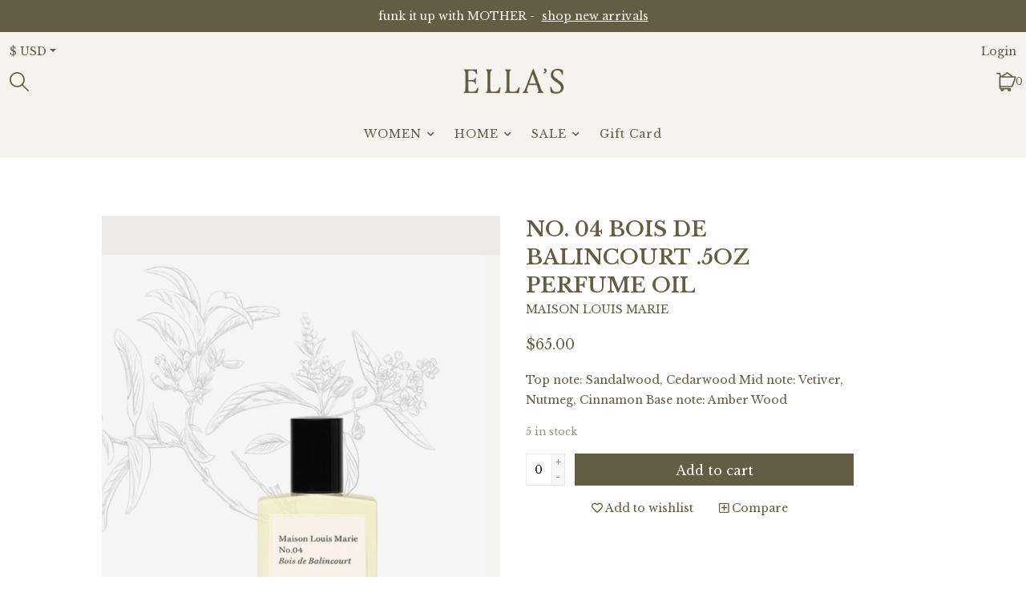

--- FILE ---
content_type: text/html;charset=utf-8
request_url: https://www.swingbyellas.com/no-04-bois-de-balincourt-5oz-perfume-oil.html
body_size: 14770
content:
<!DOCTYPE html>
<!--- Denver Theme No-AM v.1.1.3 --->
<html>
  <head>
    <meta charset="utf-8"/>
<!-- [START] 'blocks/head.rain' -->
<!--

  (c) 2008-2026 Lightspeed Netherlands B.V.
  http://www.lightspeedhq.com
  Generated: 22-01-2026 @ 07:34:19

-->
<link rel="canonical" href="https://www.swingbyellas.com/no-04-bois-de-balincourt-5oz-perfume-oil.html"/>
<link rel="alternate" href="https://www.swingbyellas.com/index.rss" type="application/rss+xml" title="New products"/>
<meta name="robots" content="noodp,noydir"/>
<meta property="og:url" content="https://www.swingbyellas.com/no-04-bois-de-balincourt-5oz-perfume-oil.html?source=facebook"/>
<meta property="og:site_name" content="Ella&#039;s | Clothing &amp; Interiors"/>
<meta property="og:title" content="NO. 04 BOIS DE BALINCOURT .5OZ PERFUME OIL | MAISON LOUIS MARIE"/>
<meta property="og:description" content="Top note: Sandalwood, Cedarwood Mid note: Vetiver, Nutmeg, Cinnamon Base note: Amber Wood"/>
<meta property="og:image" content="https://cdn.shoplightspeed.com/shops/635843/files/40099390/maison-louis-marie-no-04-bois-de-balincourt-5oz-pe.jpg"/>
<script src="https://www.powr.io/powr.js?external-type=lightspeed"></script>
<script>
var ae_lsecomapps_account_shop_id = "1103";
</script>
<script src="https://lsecom.advision-ecommerce.com/apps/js/api/affirm.min.js"></script>
<!--[if lt IE 9]>
<script src="https://cdn.shoplightspeed.com/assets/html5shiv.js?2025-02-20"></script>
<![endif]-->
<!-- [END] 'blocks/head.rain' -->
    <title>NO. 04 BOIS DE BALINCOURT .5OZ PERFUME OIL | MAISON LOUIS MARIE - Ella&#039;s | Clothing &amp; Interiors</title>
    <meta name="description" content="Top note: Sandalwood, Cedarwood Mid note: Vetiver, Nutmeg, Cinnamon Base note: Amber Wood" />
    <meta name="keywords" content="MAISON, LOUIS, MARIE, NO., 04, BOIS, DE, BALINCOURT, .5OZ, PERFUME, OIL, American Made, Women&#039;s Clothing, Men&#039;s Clothing, Interior Design, Traverse City, Home Decor, Furniture, Sustainable fashion, Ethically manufactured, Sustainability, Denim,Citize" />
    <meta http-equiv="X-UA-Compatible" content="IE=edge">
    <meta name="viewport" content="width=device-width, initial-scale=1.0">
    <meta name="apple-mobile-web-app-capable" content="yes">
    <meta name="apple-mobile-web-app-status-bar-style" content="black">
    
    <link rel="shortcut icon" href="https://cdn.shoplightspeed.com/shops/635843/themes/10914/v/1034698/assets/favicon.ico?20241216182602" type="image/x-icon" />        
    
    <!-- jQuery -->
          <link rel="preload" as="script" href="//ajax.googleapis.com/ajax/libs/jquery/3.0.0/jquery.min.js">
      <script src="//ajax.googleapis.com/ajax/libs/jquery/3.0.0/jquery.min.js"></script>
      <script>
       if( !window.jQuery ) document.write('<script src="https://cdn.shoplightspeed.com/shops/635843/themes/10914/assets/jquery-3.0.0.min.js?20260120171855"><\/script>');
      </script>
      <link rel="preload" as="script" href="//cdn.jsdelivr.net/npm/js-cookie@2/src/js.cookie.min.js">
      <script src="//cdn.jsdelivr.net/npm/js-cookie@2/src/js.cookie.min.js"></script>
      <script type="text/javascript" src="https://cdn.shoplightspeed.com/shops/635843/themes/10914/assets/slick.js?20260120171855"></script>
      <link rel="stylesheet" href="https://cdn.shoplightspeed.com/shops/635843/themes/10914/assets/slick.css?20260120171855"/>
      <link rel="stylesheet" href="https://cdn.shoplightspeed.com/shops/635843/themes/10914/assets/slick-theme.css?20260120171855"/>
        
    <!-- Bootstrap -->
    <link href="https://cdn.jsdelivr.net/npm/bootstrap@5.0.1/dist/css/bootstrap.min.css" rel="stylesheet" integrity="sha384-+0n0xVW2eSR5OomGNYDnhzAbDsOXxcvSN1TPprVMTNDbiYZCxYbOOl7+AMvyTG2x" crossorigin="anonymous">
		<script src="https://cdn.jsdelivr.net/npm/bootstrap@5.0.1/dist/js/bootstrap.bundle.min.js" integrity="sha384-gtEjrD/SeCtmISkJkNUaaKMoLD0//ElJ19smozuHV6z3Iehds+3Ulb9Bn9Plx0x4" crossorigin="anonymous"></script>
    
    <!-- Font imports -->
    <link href='//fonts.googleapis.com/css?family=Libre%20Baskerville:300,300i,400,400i,600,600i,700i,800,800i' rel='stylesheet' type='text/css'>
    <link href='//fonts.googleapis.com/css?family=Libre%20Baskerville:300,300i,400,400i,600,600i,700i,800,800i' rel='stylesheet' type='text/css'>    
    <link rel="stylesheet" href="https://use.fontawesome.com/releases/v5.15.4/css/all.css">
    <link rel="stylesheet" href="https://use.fontawesome.com/releases/v5.15.4/css/v4-shims.css">
    
    <!-- Stylesheets -->
    <link rel="stylesheet" href="https://cdn.shoplightspeed.com/shops/635843/themes/10914/assets/style.css?20260120171855" />    
    <link rel="stylesheet" href="https://cdn.shoplightspeed.com/shops/635843/themes/10914/assets/settings.css?20260120171855" />  
    <link rel="stylesheet" href="https://cdn.shoplightspeed.com/assets/gui-2-0.css?2025-02-20" />
    <link rel="stylesheet" href="https://cdn.shoplightspeed.com/assets/gui-responsive-2-0.css?2025-02-20" />   
    <link rel="stylesheet" href="https://cdn.shoplightspeed.com/shops/635843/themes/10914/assets/custom.css?20260120171855" />
    <link rel="stylesheet" media="print" href="https://cdn.shoplightspeed.com/shops/635843/themes/10914/assets/print-min.css?20260120171855" />
   
    <!-- Javascript -->
    <script type="text/javascript" src="https://cdn.shoplightspeed.com/shops/635843/themes/10914/assets/global.js?20260120171855"></script>
    <script type="text/javascript" src="https://cdn.shoplightspeed.com/shops/635843/themes/10914/assets/jcarousel.js?20260120171855"></script>
    <script type="text/javascript" src="https://cdn.shoplightspeed.com/assets/gui.js?2025-02-20"></script>
    <script type="text/javascript" src="https://cdn.shoplightspeed.com/assets/gui-responsive-2-0.js?2025-02-20"></script>
    <script type="text/javascript" src="https://cdn.shoplightspeed.com/shops/635843/themes/10914/assets/jquery-countdown-min.js?20260120171855"></script>
    <script type="text/javascript" src="https://cdn.shoplightspeed.com/shops/635843/themes/10914/assets/jquery-cookie.js?20260120171855"></script>
    <script type="text/javascript" src="https://cdn.shoplightspeed.com/shops/635843/themes/10914/assets/jquery-bpopup-min.js?20260120171855"></script>    
    <script type="text/javascript" src="https://cdn.shoplightspeed.com/shops/635843/themes/10914/assets/share42.js?20260120171855"></script>               
    
    <script type="text/javascript">
    function darken_screen(yesno){
      if( yesno == true ){
        document.querySelector('.screen-darken').classList.add('active');
      }
      else if(yesno == false){
        document.querySelector('.screen-darken').classList.remove('active');
      }
    }

    function close_offcanvas(){
      darken_screen(false);
      document.querySelector('.mobile-offcanvas.show').classList.remove('show');
      document.body.classList.remove('offcanvas-active');
    }

    function show_offcanvas(offcanvas_id){
      darken_screen(true);
      document.getElementById(offcanvas_id).classList.add('show');
      document.body.classList.add('offcanvas-active');
    }

    document.addEventListener("DOMContentLoaded", function(){
      document.querySelectorAll('[data-trigger]').forEach(function(everyelement){

        let offcanvas_id = everyelement.getAttribute('data-trigger');

        everyelement.addEventListener('click', function (e) {
          e.preventDefault();
              show_offcanvas(offcanvas_id);

        });
      });

      document.querySelectorAll('.btn-close').forEach(function(everybutton){

        everybutton.addEventListener('click', function (e) {
          e.preventDefault();
              close_offcanvas();
          });
      });

      document.querySelector('.screen-darken').addEventListener('click', function(event){
        close_offcanvas();
      });

      }); 
    // DOMContentLoaded  end
  </script>
  </head>
  <body style="background: url('https://cdn.shoplightspeed.com/shops/635843/themes/10914/assets/background-main.png?20260120171855') repeat top left;" 
        class="body-main
                template-product
               "
        >
    <script>
    	var shopUrl = 'https://www.swingbyellas.com/';
      var shop_id = '635843';
      var search_url = 'https://www.swingbyellas.com/search/';
      var search_empty = 'No products found';
      var product_image_thumb = '200x200';
      var view_all_results = 'View all results ⟶';
    </script>
    
    <span class="screen-darken"></span>
    
    
<header>
      <div class="topbar">
    <div class="container">
      <span class="topbar-msg center">funk it up with MOTHER -  <a href="https://www.swingbyellas.com/women/new-arrivals/">shop new arrivals</a></span>
    </div>
  </div>
      
  <div class="navigation container layout-center">
        <div class="header-top d-none d-lg-flex">      
      <div class="lang-curr pb-1 d-flex col-sm-6 justify-content-start">
                <ul>
                              <li class="currencies dropdown">
            <a class="dropdown-toggle curr-dropdown" href="#" role="button" id="currDropdown" data-bs-toggle="dropdown" aria-expanded="false" title="Currency">$ USD</a>
            <ul class="dropdown-menu" aria-labelledby="currDropdown">
                          <li>
                <a href="https://www.swingbyellas.com/session/currency/eur/"  title="eur">
                EUR
                </a>
              </li>
                          <li>
                <a href="https://www.swingbyellas.com/session/currency/usd/" class="active" title="usd">
                USD
                </a>
              </li>
                          <li>
                <a href="https://www.swingbyellas.com/session/currency/cad/"  title="cad">
                CAD
                </a>
              </li>
                          <li>
                <a href="https://www.swingbyellas.com/session/currency/chf/"  title="chf">
                CHF
                </a>
              </li>
                        </ul>
          </li>
                  
        </ul>
             </div> 
      <div class="secondary-nav pb-1 col-sm-6 d-flex justify-content-end">
        <ul>
                    <li>
            <a href="https://www.swingbyellas.com/account/" title="My account" class="my-account">
                              Login
                          </a>
          </li>
                                      </ul>
      </div>
    </div>
        
        <div class="logo-nav-wrap d-flex align-items-center">
            <div class="left-header-actions justify-content-start col-3 d-flex">
              <button data-trigger="primary_nav" class="burger align-self-center d-block d-lg-none me-3" type="button">
          





<svg width="58px" height="44px" viewBox="0 0 58 44" version="1.1" xmlns="http://www.w3.org/2000/svg" xmlns:xlink="http://www.w3.org/1999/xlink">
    <title>icon-burger</title>
    <g id="Page-1" stroke="none" stroke-width="1" fill="none" fill-rule="evenodd">
        <g id="Artboard" transform="translate(-279.000000, -257.000000)" fill="#000000" fill-rule="nonzero">
            <g id="icon-burger" transform="translate(279.000000, 257.000000)">
                <path d="M34.0918001,6 L3.00000013,6 C1.34314588,6 1.26440554e-07,4.65685425 1.26440554e-07,3 C1.26440554e-07,1.34314575 1.34314588,0 3.00000013,0 L34.0918001,0 C35.7486544,0 37.0918001,1.34314575 37.0918001,3 C37.0918001,4.65685425 35.7486544,6 34.0918001,6 Z" id="Path"></path>
                <path d="M54.8545001,24.82812 L3,24.82812 C1.92820333,24.82812 0.937822223,24.2563233 0.40192381,23.32812 C-0.133974603,22.3999168 -0.133974603,21.2563232 0.40192381,20.32812 C0.937822223,19.3999167 1.92820333,18.82812 3,18.82812 L54.8545001,18.82812 C56.5113544,18.82812 57.8545001,20.1712658 57.8545001,21.82812 C57.8545001,23.4849742 56.5113544,24.82812 54.8545001,24.82812 L54.8545001,24.82812 Z" id="Path"></path>
                <path d="M55.7929412,43.65624 L2.20705904,43.65624 C0.988134059,43.65624 1.2644054e-07,42.3130942 1.2644054e-07,40.65624 C1.2644054e-07,38.9993858 0.988134059,37.65624 2.20705904,37.65624 L55.7929412,37.65624 C57.0118662,37.65624 58.0000001,38.9993858 58.0000001,40.65624 C58.0000001,42.3130942 57.0118662,43.65624 55.7929412,43.65624 Z" id="Path"></path>
            </g>
        </g>
    </g>
</svg>











        </button>      
                        <div id="searchLink" class="search-link align-self-center">
          
<svg width="24px" height="24px" viewBox="0 0 24 24" version="1.1" xmlns="http://www.w3.org/2000/svg" xmlns:xlink="http://www.w3.org/1999/xlink">
    <title>icon-search</title>
    <g id="Symbols" stroke="none" stroke-width="1" fill="none" fill-rule="evenodd">
        <g id="Header-v2---Centered" transform="translate(-1253.000000, -126.000000)" fill="#000000" fill-rule="nonzero">
            <g id="icon-search" transform="translate(1253.000000, 126.000000)">
                <path d="M23.7466859,22.5306343 L16.6730338,15.431291 C19.8838635,11.5571909 19.4832117,5.84366384 15.7631334,2.45558232 C12.0430551,-0.932499206 6.31705722,-0.798851586 2.75910282,2.75910282 C-0.798851586,6.31705722 -0.932499206,12.0430551 2.45558232,15.7631334 C5.84366384,19.4832117 11.5571909,19.8838635 15.431291,16.6730338 L22.5049431,23.7466859 C22.6657416,23.9088084 22.8846273,24 23.1129689,24 C23.3413104,24 23.5601962,23.9088084 23.7209947,23.7466859 C23.8865612,23.5893389 23.9824102,23.3723709 23.987426,23.1440135 C23.9920591,22.9156561 23.9054592,22.6948336 23.7466859,22.5306343 Z M1.72926617,9.43667064 C1.71889347,5.98461663 4.00513042,2.94666576 7.3251281,2.00093823 C10.6451258,1.05521071 14.1890487,2.43239457 15.9992849,5.37175334 C17.8095212,8.3111121 17.4445061,12.0956582 15.1058688,14.6348629 C14.8917386,14.7218704 14.7218704,14.8917386 14.6348629,15.1058688 C12.3828314,17.1630722 9.12945631,17.6986387 6.33682341,16.4718816 C3.54419051,15.2451244 1.73774009,12.4868609 1.72926617,9.43667064 Z" id="Shape"></path>
            </g>
        </g>
    </g>
</svg>
















        </div>
                            </div>
            
            
      <div class="logo align-self-center col-6">
        <a href="https://www.swingbyellas.com/" title="Ella&#039;s | Clothing &amp; Interiors">
                  	<img src="https://cdn.shoplightspeed.com/shops/635843/themes/10914/v/1046956/assets/main-logo.png?20250425104708" alt="Ella&#039;s | Clothing &amp; Interiors" class="center" />
                  </a>
      </div>
                  
                    
<div class="cart-search-wrap d-flex align-self-center justify-content-end col-3">
      <div>
    <a href="https://www.swingbyellas.com/cart/" title="Cart" class="cart"> 
      


<svg width="25px" height="24px" viewBox="0 0 25 24" version="1.1" xmlns="http://www.w3.org/2000/svg" xmlns:xlink="http://www.w3.org/1999/xlink">
    <title>icon-cart</title>
    <g id="Symbols" stroke="none" stroke-width="1" fill="none" fill-rule="evenodd">
        <g id="Header-v2---Centered" transform="translate(-1219.000000, -126.000000)" fill="#000000" fill-rule="nonzero">
            <g id="icon-cart" transform="translate(1219.000000, 126.000000)">
                <path d="M24.1956869,5.85966754 C23.8755808,5.4041905 23.354346,5.13238093 22.7976377,5.13062345 L20.8678151,5.13062345 L14.2378023,0.155969628 C13.9419018,-0.0519898759 13.547349,-0.0519898759 13.2514485,0.155969628 L5.84092974,5.07058452 L5.14619361,1.52828792 C5.06344828,1.12249064 4.70255806,0.833778471 4.28849467,0.842128775 L0.857698934,0.842128775 C0.384004893,0.842128775 0,1.22613367 0,1.69982771 C0,2.17352175 0.384004893,2.55752664 0.857698934,2.55752664 L3.58518155,2.55752664 L4.15983983,5.44797205 C3.70436279,5.76807816 3.43255322,6.28931298 3.43079574,6.84602131 L3.43079574,18.8538064 C3.43521031,19.9737799 4.16356581,20.9622624 5.2319635,21.2982484 C5.17704579,21.4790676 5.14816573,21.6667879 5.14619361,21.8557527 C5.14619361,23.0399878 6.10620584,24 7.29044094,24 C8.47467604,24 9.43468828,23.0399878 9.43468828,21.8557527 C9.44780648,21.7131038 9.44780648,21.5695521 9.43468828,21.4269032 L14.1520324,21.4269032 C14.1245839,21.5682306 14.1102281,21.7117884 14.1091475,21.8557527 C14.1112501,23.0227614 15.0462532,23.9738055 16.2130574,23.9957573 C17.3798616,24.0177091 18.3499755,23.1025073 18.3959725,21.9364034 C18.4419694,20.7702996 17.5469577,19.7815279 16.3820496,19.7115053 L16.2962798,19.7115053 L6.00389254,19.7115053 C5.5301985,19.7115053 5.14619361,19.3275004 5.14619361,18.8538064 L5.14619361,18.6994206 C5.42123536,18.7992761 5.71129434,18.8514867 6.00389254,18.8538064 L18.51772,18.8538064 C19.6086497,18.8543783 20.5813648,18.1669471 20.945008,17.1384085 L24.3758037,7.41210261 C24.5686725,6.89574067 24.5016596,6.31815285 24.1956869,5.85966754 Z M7.71929041,21.8557527 C7.71929041,22.0925997 7.52728796,22.2846021 7.29044094,22.2846021 C7.05359392,22.2846021 6.86159147,22.0925997 6.86159147,21.8557527 C6.86159147,21.6189056 7.05359392,21.4269032 7.29044094,21.4269032 C7.52728796,21.4269032 7.71929041,21.6189056 7.71929041,21.8557527 Z M16.2105099,22.2846021 C15.9736628,22.2846021 15.7816604,22.0925997 15.7816604,21.8557527 C15.7816604,21.6189056 15.9736628,21.4269032 16.2105099,21.4269032 C16.4473569,21.4269032 16.6393593,21.6189056 16.6393593,21.8557527 C16.6393593,22.0925997 16.4473569,22.2846021 16.2105099,22.2846021 Z M13.7231829,1.88852147 L18.0116776,5.13062345 L8.83429902,5.13062345 L13.7231829,1.88852147 Z M19.349688,16.5723272 C19.2269082,16.9119309 18.904568,17.1382549 18.543451,17.1384085 L6.00389254,17.1384085 C5.5301985,17.1384085 5.14619361,16.7544036 5.14619361,16.2807096 L5.14619361,6.84602131 L22.7976377,6.84602131 L19.349688,16.5723272 Z" id="Shape"></path>
            </g>
        </g>
    </g>
</svg>














<span class="bag-count">0</span>
    </a>
  </div>    
</div>                    
    
                        
                      </div>
        
          
      
<div id="primary_nav" class="primary-nav mobile-offcanvas mt-lg-3 center">
  <nav class="primary center">
    <div class="offcanvas-header">
      <button class="btn-close mobile-menu-close d-flex d-lg-none">
        




<svg width="30px" height="30px" viewBox="0 0 30 30" version="1.1" xmlns="http://www.w3.org/2000/svg" xmlns:xlink="http://www.w3.org/1999/xlink">
    <title>icon-close</title>
    <g id="Symbols" stroke="none" stroke-width="1" fill="none" fill-rule="evenodd">
        <g id="Header-v2---Centered" transform="translate(-1095.000000, -123.000000)" fill="#000000" fill-rule="nonzero">
            <g id="icon-close" transform="translate(1095.000000, 123.000000)">
                <path d="M16.9283304,15.0001705 L29.6004591,2.32804173 C30.1336348,1.79486597 30.1336348,0.933057579 29.6004591,0.39988182 C29.0672833,-0.13329394 28.2054749,-0.13329394 27.6722992,0.39988182 L15.0001705,13.0720105 L2.32804173,0.39988182 C1.79486597,-0.13329394 0.933057579,-0.13329394 0.39988182,0.39988182 C-0.13329394,0.933057579 -0.13329394,1.79486597 0.39988182,2.32804173 L13.0720105,15.0001705 L0.39988182,27.6722992 C-0.13329394,28.2054749 -0.13329394,29.0672833 0.39988182,29.6004591 C0.665787889,29.8663652 1.01487483,30 1.36396177,30 C1.71304872,30 2.06213566,29.8663652 2.32804173,29.6004591 L15.0001705,16.9283304 L27.6722992,29.6004591 C27.9382052,29.8663652 28.2872922,30 28.6363791,30 C28.9854661,30 29.334553,29.8663652 29.6004591,29.6004591 C30.1336348,29.0672833 30.1336348,28.2054749 29.6004591,27.6722992 L16.9283304,15.0001705 Z" id="Path"></path>
            </g>
        </g>
    </g>
</svg>












      </button>
    </div>
    <ul class="primary-menu d-flex flex-column flex-lg-row">
                       <li class="item sub">
        <div class="itemLink-wrap">
          <a class="itemLink" href="https://www.swingbyellas.com/women/" title="WOMEN">WOMEN</a> 
                    <button class="icon-drop" type="button" data-bs-toggle="collapse" data-bs-target="#collapse-2117372" aria-expanded="false" aria-controls="collapse-2117372">
            <i class="fas fa-chevron-down"></i>          
          </button>
                  </div>
                <div id="collapse-2117372" class="subnav collapse">
          <div class="d-block d-lg-flex">
            <div class="sub-cats">
                            <ul class="subnavList level-2">                      
                                 <li class="subitem">
                  <div class="itemLink-wrap">
                    <a class="subitemLink" href="https://www.swingbyellas.com/women/new-arrivals/" title="NEW ARRIVALS">NEW ARRIVALS</a>
                                    	</div>
                                  </li>
                                 <li class="subitem">
                  <div class="itemLink-wrap">
                    <a class="subitemLink" href="https://www.swingbyellas.com/women/accessories/" title="ACCESSORIES">ACCESSORIES</a>
                                        <button class="icon-drop" type="button" data-bs-toggle="collapse" data-bs-target="#collapse-2117601" aria-expanded="false" aria-controls="collapse-2117601">
                      <i class="fas fa-chevron-down"></i> 
                    </button>
                                    	</div>
                   
                  
                  <!-- Added for third level when image setting and show third level setting is enabled 
                  -->
                  
                  <div id="collapse-2117601" class="subnav subnav-third collapse">
                    <ul class="subnavList level-3">
                                             <li class="subitem">                
                        <a class="subitemLink" href="https://www.swingbyellas.com/women/accessories/beauty-wellness/" title="BEAUTY &amp; WELLNESS">BEAUTY &amp; WELLNESS</a>
                      </li>
                                             <li class="subitem">                
                        <a class="subitemLink" href="https://www.swingbyellas.com/women/accessories/belts/" title="BELTS">BELTS</a>
                      </li>
                                             <li class="subitem">                
                        <a class="subitemLink" href="https://www.swingbyellas.com/women/accessories/eyewear/" title="EYEWEAR">EYEWEAR</a>
                      </li>
                                             <li class="subitem">                
                        <a class="subitemLink" href="https://www.swingbyellas.com/women/accessories/handbags/" title="HANDBAGS">HANDBAGS</a>
                      </li>
                                             <li class="subitem">                
                        <a class="subitemLink" href="https://www.swingbyellas.com/women/accessories/hats/" title="HATS">HATS</a>
                      </li>
                                             <li class="subitem">                
                        <a class="subitemLink" href="https://www.swingbyellas.com/women/accessories/scarves/" title="SCARVES">SCARVES</a>
                      </li>
                                             <li class="subitem">                
                        <a class="subitemLink" href="https://www.swingbyellas.com/women/accessories/socks/" title="SOCKS">SOCKS</a>
                      </li>
                                          </ul>
                  </div>
                                  </li>
                                 <li class="subitem">
                  <div class="itemLink-wrap">
                    <a class="subitemLink" href="https://www.swingbyellas.com/women/blazers-jackets/" title="BLAZERS &amp; JACKETS">BLAZERS &amp; JACKETS</a>
                                        <button class="icon-drop" type="button" data-bs-toggle="collapse" data-bs-target="#collapse-2038249" aria-expanded="false" aria-controls="collapse-2038249">
                      <i class="fas fa-chevron-down"></i> 
                    </button>
                                    	</div>
                   
                  
                  <!-- Added for third level when image setting and show third level setting is enabled 
                  -->
                  
                  <div id="collapse-2038249" class="subnav subnav-third collapse">
                    <ul class="subnavList level-3">
                                             <li class="subitem">                
                        <a class="subitemLink" href="https://www.swingbyellas.com/women/blazers-jackets/coats/" title="COATS">COATS</a>
                      </li>
                                             <li class="subitem">                
                        <a class="subitemLink" href="https://www.swingbyellas.com/women/blazers-jackets/blazers/" title="BLAZERS">BLAZERS</a>
                      </li>
                                             <li class="subitem">                
                        <a class="subitemLink" href="https://www.swingbyellas.com/women/blazers-jackets/jackets/" title="JACKETS">JACKETS</a>
                      </li>
                                          </ul>
                  </div>
                                  </li>
                                 <li class="subitem">
                  <div class="itemLink-wrap">
                    <a class="subitemLink" href="https://www.swingbyellas.com/women/blouses-tees/" title="BLOUSES &amp; TEES">BLOUSES &amp; TEES</a>
                                        <button class="icon-drop" type="button" data-bs-toggle="collapse" data-bs-target="#collapse-2038252" aria-expanded="false" aria-controls="collapse-2038252">
                      <i class="fas fa-chevron-down"></i> 
                    </button>
                                    	</div>
                   
                  
                  <!-- Added for third level when image setting and show third level setting is enabled 
                  -->
                  
                  <div id="collapse-2038252" class="subnav subnav-third collapse">
                    <ul class="subnavList level-3">
                                             <li class="subitem">                
                        <a class="subitemLink" href="https://www.swingbyellas.com/women/blouses-tees/blouses/" title="BLOUSES">BLOUSES</a>
                      </li>
                                             <li class="subitem">                
                        <a class="subitemLink" href="https://www.swingbyellas.com/women/blouses-tees/tees/" title="TEES">TEES</a>
                      </li>
                                          </ul>
                  </div>
                                  </li>
                                 <li class="subitem">
                  <div class="itemLink-wrap">
                    <a class="subitemLink" href="https://www.swingbyellas.com/women/bottoms/" title="BOTTOMS">BOTTOMS</a>
                                        <button class="icon-drop" type="button" data-bs-toggle="collapse" data-bs-target="#collapse-2117652" aria-expanded="false" aria-controls="collapse-2117652">
                      <i class="fas fa-chevron-down"></i> 
                    </button>
                                    	</div>
                   
                  
                  <!-- Added for third level when image setting and show third level setting is enabled 
                  -->
                  
                  <div id="collapse-2117652" class="subnav subnav-third collapse">
                    <ul class="subnavList level-3">
                                             <li class="subitem">                
                        <a class="subitemLink" href="https://www.swingbyellas.com/women/bottoms/shorts/" title="SHORTS">SHORTS</a>
                      </li>
                                             <li class="subitem">                
                        <a class="subitemLink" href="https://www.swingbyellas.com/women/bottoms/skirts/" title="SKIRTS">SKIRTS</a>
                      </li>
                                             <li class="subitem">                
                        <a class="subitemLink" href="https://www.swingbyellas.com/women/bottoms/pants/" title="PANTS">PANTS</a>
                      </li>
                                          </ul>
                  </div>
                                  </li>
                                 <li class="subitem">
                  <div class="itemLink-wrap">
                    <a class="subitemLink" href="https://www.swingbyellas.com/women/denim/" title="DENIM">DENIM</a>
                                        <button class="icon-drop" type="button" data-bs-toggle="collapse" data-bs-target="#collapse-2038251" aria-expanded="false" aria-controls="collapse-2038251">
                      <i class="fas fa-chevron-down"></i> 
                    </button>
                                    	</div>
                   
                  
                  <!-- Added for third level when image setting and show third level setting is enabled 
                  -->
                  
                  <div id="collapse-2038251" class="subnav subnav-third collapse">
                    <ul class="subnavList level-3">
                                             <li class="subitem">                
                        <a class="subitemLink" href="https://www.swingbyellas.com/women/denim/cropped-flare/" title="CROPPED FLARE">CROPPED FLARE</a>
                      </li>
                                             <li class="subitem">                
                        <a class="subitemLink" href="https://www.swingbyellas.com/women/denim/relaxed/" title="RELAXED">RELAXED</a>
                      </li>
                                             <li class="subitem">                
                        <a class="subitemLink" href="https://www.swingbyellas.com/women/denim/slim/" title="SLIM">SLIM</a>
                      </li>
                                             <li class="subitem">                
                        <a class="subitemLink" href="https://www.swingbyellas.com/women/denim/straight/" title="STRAIGHT">STRAIGHT</a>
                      </li>
                                             <li class="subitem">                
                        <a class="subitemLink" href="https://www.swingbyellas.com/women/denim/wide-leg/" title="WIDE LEG">WIDE LEG</a>
                      </li>
                                          </ul>
                  </div>
                                  </li>
                                 <li class="subitem">
                  <div class="itemLink-wrap">
                    <a class="subitemLink" href="https://www.swingbyellas.com/women/dresses-jumpsuits/" title="DRESSES &amp; JUMPSUITS">DRESSES &amp; JUMPSUITS</a>
                                        <button class="icon-drop" type="button" data-bs-toggle="collapse" data-bs-target="#collapse-2038239" aria-expanded="false" aria-controls="collapse-2038239">
                      <i class="fas fa-chevron-down"></i> 
                    </button>
                                    	</div>
                   
                  
                  <!-- Added for third level when image setting and show third level setting is enabled 
                  -->
                  
                  <div id="collapse-2038239" class="subnav subnav-third collapse">
                    <ul class="subnavList level-3">
                                             <li class="subitem">                
                        <a class="subitemLink" href="https://www.swingbyellas.com/women/dresses-jumpsuits/casual-dresses/" title="CASUAL DRESSES">CASUAL DRESSES</a>
                      </li>
                                             <li class="subitem">                
                        <a class="subitemLink" href="https://www.swingbyellas.com/women/dresses-jumpsuits/cocktails-occasions/" title="COCKTAILS &amp; OCCASIONS">COCKTAILS &amp; OCCASIONS</a>
                      </li>
                                             <li class="subitem">                
                        <a class="subitemLink" href="https://www.swingbyellas.com/women/dresses-jumpsuits/jumpsuits/" title="JUMPSUITS">JUMPSUITS</a>
                      </li>
                                          </ul>
                  </div>
                                  </li>
                                 <li class="subitem">
                  <div class="itemLink-wrap">
                    <a class="subitemLink" href="https://www.swingbyellas.com/women/jewelry/" title="JEWELRY">JEWELRY</a>
                                        <button class="icon-drop" type="button" data-bs-toggle="collapse" data-bs-target="#collapse-2117609" aria-expanded="false" aria-controls="collapse-2117609">
                      <i class="fas fa-chevron-down"></i> 
                    </button>
                                    	</div>
                   
                  
                  <!-- Added for third level when image setting and show third level setting is enabled 
                  -->
                  
                  <div id="collapse-2117609" class="subnav subnav-third collapse">
                    <ul class="subnavList level-3">
                                             <li class="subitem">                
                        <a class="subitemLink" href="https://www.swingbyellas.com/women/jewelry/bracelets/" title="BRACELETS">BRACELETS</a>
                      </li>
                                             <li class="subitem">                
                        <a class="subitemLink" href="https://www.swingbyellas.com/women/jewelry/earrings/" title="EARRINGS">EARRINGS</a>
                      </li>
                                             <li class="subitem">                
                        <a class="subitemLink" href="https://www.swingbyellas.com/women/jewelry/necklaces/" title="NECKLACES">NECKLACES</a>
                      </li>
                                             <li class="subitem">                
                        <a class="subitemLink" href="https://www.swingbyellas.com/women/jewelry/rings/" title="RINGS">RINGS</a>
                      </li>
                                          </ul>
                  </div>
                                  </li>
                                 <li class="subitem">
                  <div class="itemLink-wrap">
                    <a class="subitemLink" href="https://www.swingbyellas.com/women/shoes/" title="SHOES">SHOES</a>
                                        <button class="icon-drop" type="button" data-bs-toggle="collapse" data-bs-target="#collapse-2038304" aria-expanded="false" aria-controls="collapse-2038304">
                      <i class="fas fa-chevron-down"></i> 
                    </button>
                                    	</div>
                   
                  
                  <!-- Added for third level when image setting and show third level setting is enabled 
                  -->
                  
                  <div id="collapse-2038304" class="subnav subnav-third collapse">
                    <ul class="subnavList level-3">
                                             <li class="subitem">                
                        <a class="subitemLink" href="https://www.swingbyellas.com/women/shoes/boots/" title="BOOTS">BOOTS</a>
                      </li>
                                             <li class="subitem">                
                        <a class="subitemLink" href="https://www.swingbyellas.com/women/shoes/flats/" title="FLATS">FLATS</a>
                      </li>
                                             <li class="subitem">                
                        <a class="subitemLink" href="https://www.swingbyellas.com/women/shoes/sandals/" title="SANDALS">SANDALS</a>
                      </li>
                                             <li class="subitem">                
                        <a class="subitemLink" href="https://www.swingbyellas.com/women/shoes/sneakers/" title="SNEAKERS">SNEAKERS</a>
                      </li>
                                          </ul>
                  </div>
                                  </li>
                                 <li class="subitem">
                  <div class="itemLink-wrap">
                    <a class="subitemLink" href="https://www.swingbyellas.com/women/sweaters/" title="SWEATERS">SWEATERS</a>
                                        <button class="icon-drop" type="button" data-bs-toggle="collapse" data-bs-target="#collapse-2038261" aria-expanded="false" aria-controls="collapse-2038261">
                      <i class="fas fa-chevron-down"></i> 
                    </button>
                                    	</div>
                   
                  
                  <!-- Added for third level when image setting and show third level setting is enabled 
                  -->
                  
                  <div id="collapse-2038261" class="subnav subnav-third collapse">
                    <ul class="subnavList level-3">
                                             <li class="subitem">                
                        <a class="subitemLink" href="https://www.swingbyellas.com/women/sweaters/cardigans/" title="CARDIGANS">CARDIGANS</a>
                      </li>
                                             <li class="subitem">                
                        <a class="subitemLink" href="https://www.swingbyellas.com/women/sweaters/pullovers/" title="PULLOVERS">PULLOVERS</a>
                      </li>
                                             <li class="subitem">                
                        <a class="subitemLink" href="https://www.swingbyellas.com/women/sweaters/sweatshirts/" title="SWEATSHIRTS">SWEATSHIRTS</a>
                      </li>
                                          </ul>
                  </div>
                                  </li>
                                 <li class="subitem">
                  <div class="itemLink-wrap">
                    <a class="subitemLink" href="https://www.swingbyellas.com/women/swimwear/" title="SWIMWEAR">SWIMWEAR</a>
                                        <button class="icon-drop" type="button" data-bs-toggle="collapse" data-bs-target="#collapse-3760730" aria-expanded="false" aria-controls="collapse-3760730">
                      <i class="fas fa-chevron-down"></i> 
                    </button>
                                    	</div>
                   
                  
                  <!-- Added for third level when image setting and show third level setting is enabled 
                  -->
                  
                  <div id="collapse-3760730" class="subnav subnav-third collapse">
                    <ul class="subnavList level-3">
                                             <li class="subitem">                
                        <a class="subitemLink" href="https://www.swingbyellas.com/women/swimwear/one-pieces/" title="ONE PIECES">ONE PIECES</a>
                      </li>
                                             <li class="subitem">                
                        <a class="subitemLink" href="https://www.swingbyellas.com/women/swimwear/swim-tops/" title="SWIM TOPS">SWIM TOPS</a>
                      </li>
                                             <li class="subitem">                
                        <a class="subitemLink" href="https://www.swingbyellas.com/women/swimwear/swim-bottoms/" title="SWIM BOTTOMS">SWIM BOTTOMS</a>
                      </li>
                                          </ul>
                  </div>
                                  </li>
                              </ul>
            </div>
                      </div>
        </div>
              </li>
             <li class="item sub">
        <div class="itemLink-wrap">
          <a class="itemLink" href="https://www.swingbyellas.com/home/" title="HOME">HOME</a> 
                    <button class="icon-drop" type="button" data-bs-toggle="collapse" data-bs-target="#collapse-2117376" aria-expanded="false" aria-controls="collapse-2117376">
            <i class="fas fa-chevron-down"></i>          
          </button>
                  </div>
                <div id="collapse-2117376" class="subnav collapse">
          <div class="d-block d-lg-flex">
            <div class="sub-cats">
                            <ul class="subnavList level-2">                      
                                 <li class="subitem">
                  <div class="itemLink-wrap">
                    <a class="subitemLink" href="https://www.swingbyellas.com/home/new-arrivals/" title="NEW ARRIVALS">NEW ARRIVALS</a>
                                    	</div>
                                  </li>
                                 <li class="subitem">
                  <div class="itemLink-wrap">
                    <a class="subitemLink" href="https://www.swingbyellas.com/home/ben-maier-collection/" title="BEN MAIER COLLECTION">BEN MAIER COLLECTION</a>
                                    	</div>
                                  </li>
                                 <li class="subitem">
                  <div class="itemLink-wrap">
                    <a class="subitemLink" href="https://www.swingbyellas.com/home/candles-incense/" title="CANDLES &amp; INCENSE">CANDLES &amp; INCENSE</a>
                                    	</div>
                                  </li>
                                 <li class="subitem">
                  <div class="itemLink-wrap">
                    <a class="subitemLink" href="https://www.swingbyellas.com/home/custom-furnishings/" title="CUSTOM FURNISHINGS">CUSTOM FURNISHINGS</a>
                                        <button class="icon-drop" type="button" data-bs-toggle="collapse" data-bs-target="#collapse-2183374" aria-expanded="false" aria-controls="collapse-2183374">
                      <i class="fas fa-chevron-down"></i> 
                    </button>
                                    	</div>
                   
                  
                  <!-- Added for third level when image setting and show third level setting is enabled 
                  -->
                  
                  <div id="collapse-2183374" class="subnav subnav-third collapse">
                    <ul class="subnavList level-3">
                                             <li class="subitem">                
                        <a class="subitemLink" href="https://www.swingbyellas.com/home/custom-furnishings/chairs/" title="CHAIRS">CHAIRS</a>
                      </li>
                                             <li class="subitem">                
                        <a class="subitemLink" href="https://www.swingbyellas.com/home/custom-furnishings/benches-ottomans/" title="BENCHES &amp; OTTOMANS">BENCHES &amp; OTTOMANS</a>
                      </li>
                                             <li class="subitem">                
                        <a class="subitemLink" href="https://www.swingbyellas.com/home/custom-furnishings/lighting/" title="LIGHTING">LIGHTING</a>
                      </li>
                                             <li class="subitem">                
                        <a class="subitemLink" href="https://www.swingbyellas.com/home/custom-furnishings/fabric/" title="FABRIC">FABRIC</a>
                      </li>
                                             <li class="subitem">                
                        <a class="subitemLink" href="https://www.swingbyellas.com/home/custom-furnishings/slipcover/" title="SLIPCOVER">SLIPCOVER</a>
                      </li>
                                          </ul>
                  </div>
                                  </li>
                                 <li class="subitem">
                  <div class="itemLink-wrap">
                    <a class="subitemLink" href="https://www.swingbyellas.com/home/decor/" title="DECOR">DECOR</a>
                                        <button class="icon-drop" type="button" data-bs-toggle="collapse" data-bs-target="#collapse-2117667" aria-expanded="false" aria-controls="collapse-2117667">
                      <i class="fas fa-chevron-down"></i> 
                    </button>
                                    	</div>
                   
                  
                  <!-- Added for third level when image setting and show third level setting is enabled 
                  -->
                  
                  <div id="collapse-2117667" class="subnav subnav-third collapse">
                    <ul class="subnavList level-3">
                                             <li class="subitem">                
                        <a class="subitemLink" href="https://www.swingbyellas.com/home/decor/books/" title="BOOKS">BOOKS</a>
                      </li>
                                             <li class="subitem">                
                        <a class="subitemLink" href="https://www.swingbyellas.com/home/decor/rugs/" title="RUGS">RUGS</a>
                      </li>
                                             <li class="subitem">                
                        <a class="subitemLink" href="https://www.swingbyellas.com/home/decor/pillows-bedding/" title="PILLOWS &amp; BEDDING">PILLOWS &amp; BEDDING</a>
                      </li>
                                             <li class="subitem">                
                        <a class="subitemLink" href="https://www.swingbyellas.com/home/decor/vases/" title="VASES">VASES</a>
                      </li>
                                             <li class="subitem">                
                        <a class="subitemLink" href="https://www.swingbyellas.com/home/decor/for-table-tops/" title="FOR TABLE TOPS">FOR TABLE TOPS</a>
                      </li>
                                             <li class="subitem">                
                        <a class="subitemLink" href="https://www.swingbyellas.com/home/decor/baskets-bins/" title="BASKETS &amp; BINS">BASKETS &amp; BINS</a>
                      </li>
                                             <li class="subitem">                
                        <a class="subitemLink" href="https://www.swingbyellas.com/home/decor/sculptures/" title="SCULPTURES">SCULPTURES</a>
                      </li>
                                             <li class="subitem">                
                        <a class="subitemLink" href="https://www.swingbyellas.com/home/decor/games/" title="GAMES">GAMES</a>
                      </li>
                                          </ul>
                  </div>
                                  </li>
                                 <li class="subitem">
                  <div class="itemLink-wrap">
                    <a class="subitemLink" href="https://www.swingbyellas.com/home/furniture/" title="FURNITURE">FURNITURE</a>
                                        <button class="icon-drop" type="button" data-bs-toggle="collapse" data-bs-target="#collapse-2117664" aria-expanded="false" aria-controls="collapse-2117664">
                      <i class="fas fa-chevron-down"></i> 
                    </button>
                                    	</div>
                   
                  
                  <!-- Added for third level when image setting and show third level setting is enabled 
                  -->
                  
                  <div id="collapse-2117664" class="subnav subnav-third collapse">
                    <ul class="subnavList level-3">
                                             <li class="subitem">                
                        <a class="subitemLink" href="https://www.swingbyellas.com/home/furniture/chairs/" title="CHAIRS">CHAIRS</a>
                      </li>
                                             <li class="subitem">                
                        <a class="subitemLink" href="https://www.swingbyellas.com/home/furniture/ottomans/" title="OTTOMANS">OTTOMANS</a>
                      </li>
                                             <li class="subitem">                
                        <a class="subitemLink" href="https://www.swingbyellas.com/home/furniture/side-tables/" title="SIDE TABLES">SIDE TABLES</a>
                      </li>
                                          </ul>
                  </div>
                                  </li>
                                 <li class="subitem">
                  <div class="itemLink-wrap">
                    <a class="subitemLink" href="https://www.swingbyellas.com/home/linens/" title="LINENS">LINENS</a>
                                        <button class="icon-drop" type="button" data-bs-toggle="collapse" data-bs-target="#collapse-2828925" aria-expanded="false" aria-controls="collapse-2828925">
                      <i class="fas fa-chevron-down"></i> 
                    </button>
                                    	</div>
                   
                  
                  <!-- Added for third level when image setting and show third level setting is enabled 
                  -->
                  
                  <div id="collapse-2828925" class="subnav subnav-third collapse">
                    <ul class="subnavList level-3">
                                             <li class="subitem">                
                        <a class="subitemLink" href="https://www.swingbyellas.com/home/linens/libeco-home/" title="LIBECO HOME">LIBECO HOME</a>
                      </li>
                                          </ul>
                  </div>
                                  </li>
                                 <li class="subitem">
                  <div class="itemLink-wrap">
                    <a class="subitemLink" href="https://www.swingbyellas.com/home/lighting/" title="LIGHTING">LIGHTING</a>
                                    	</div>
                                  </li>
                              </ul>
            </div>
                      </div>
        </div>
              </li>
             <li class="item sub">
        <div class="itemLink-wrap">
          <a class="itemLink" href="https://www.swingbyellas.com/sale/" title="SALE">SALE</a> 
                    <button class="icon-drop" type="button" data-bs-toggle="collapse" data-bs-target="#collapse-2320350" aria-expanded="false" aria-controls="collapse-2320350">
            <i class="fas fa-chevron-down"></i>          
          </button>
                  </div>
                <div id="collapse-2320350" class="subnav collapse">
          <div class="d-block d-lg-flex">
            <div class="sub-cats">
                            <ul class="subnavList level-2">                      
                                 <li class="subitem">
                  <div class="itemLink-wrap">
                    <a class="subitemLink" href="https://www.swingbyellas.com/sale/womens-sale/" title="WOMENS SALE">WOMENS SALE</a>
                                        <button class="icon-drop" type="button" data-bs-toggle="collapse" data-bs-target="#collapse-2121781" aria-expanded="false" aria-controls="collapse-2121781">
                      <i class="fas fa-chevron-down"></i> 
                    </button>
                                    	</div>
                   
                  
                  <!-- Added for third level when image setting and show third level setting is enabled 
                  -->
                  
                  <div id="collapse-2121781" class="subnav subnav-third collapse">
                    <ul class="subnavList level-3">
                                             <li class="subitem">                
                        <a class="subitemLink" href="https://www.swingbyellas.com/sale/womens-sale/tops/" title="TOPS">TOPS</a>
                      </li>
                                             <li class="subitem">                
                        <a class="subitemLink" href="https://www.swingbyellas.com/sale/womens-sale/bottoms/" title="BOTTOMS">BOTTOMS</a>
                      </li>
                                             <li class="subitem">                
                        <a class="subitemLink" href="https://www.swingbyellas.com/sale/womens-sale/dresses-and-jumpsuits/" title="DRESSES AND JUMPSUITS">DRESSES AND JUMPSUITS</a>
                      </li>
                                             <li class="subitem">                
                        <a class="subitemLink" href="https://www.swingbyellas.com/sale/womens-sale/footwear/" title="FOOTWEAR">FOOTWEAR</a>
                      </li>
                                             <li class="subitem">                
                        <a class="subitemLink" href="https://www.swingbyellas.com/sale/womens-sale/accessories/" title="ACCESSORIES">ACCESSORIES</a>
                      </li>
                                             <li class="subitem">                
                        <a class="subitemLink" href="https://www.swingbyellas.com/sale/womens-sale/jackets-and-coats/" title="JACKETS AND COATS">JACKETS AND COATS</a>
                      </li>
                                          </ul>
                  </div>
                                  </li>
                              </ul>
            </div>
                      </div>
        </div>
              </li>
                                    <li class="item"><a class="itemLink" href="https://www.swingbyellas.com/buy-gift-card/" title="Gift Card">Gift Card</a></li>
          </ul>
    <ul class="secondary-mobile-menu d-flex flex-column flex-lg-row">
                  <li class="currencies item d-block d-lg-none secondary">
        <div class="itemLink-wrap">
          <a class="curr-collapse itemLink" title="Currency">$ USD</a>
          <button class="icon-drop" type="button" data-bs-toggle="collapse" data-bs-target="#curr-collapse" aria-expanded="false" aria-controls="curr-collapse">
            <i class="fas fa-chevron-down"></i>          
          </button>
        </div>
        <ul class="subnav collapse" id="curr-collapse">
                  <li>
            <a href="https://www.swingbyellas.com/session/currency/eur/" class="subitemLink" title="eur">
            EUR
            </a>
          </li>
                  <li>
            <a href="https://www.swingbyellas.com/session/currency/usd/" class="subitemLink active" title="usd">
            USD
            </a>
          </li>
                  <li>
            <a href="https://www.swingbyellas.com/session/currency/cad/" class="subitemLink" title="cad">
            CAD
            </a>
          </li>
                  <li>
            <a href="https://www.swingbyellas.com/session/currency/chf/" class="subitemLink" title="chf">
            CHF
            </a>
          </li>
                </ul>
      </li>
      
          </ul>
  </nav>            
</div>          </div>
</header>

<div id="searchForm" class="search-form d-none">
  <form action="https://www.swingbyellas.com/search/" method="get" id="formSearch" class="ajax-enabled">    
    <input style="background-image: url('https://cdn.shoplightspeed.com/shops/635843/themes/10914/assets/icon-search.svg?20260120171855');" type="text" name="q" autocomplete="off" autofocus value="" placeholder="Type to search" class="search-input"/>
    <span onclick="$('#formSearch').submit();" title="Type to search"></span>
    <div class="search-preview"></div>
  </form>  
  <div id="close">




<svg width="30px" height="30px" viewBox="0 0 30 30" version="1.1" xmlns="http://www.w3.org/2000/svg" xmlns:xlink="http://www.w3.org/1999/xlink">
    <title>icon-close</title>
    <g id="Symbols" stroke="none" stroke-width="1" fill="none" fill-rule="evenodd">
        <g id="Header-v2---Centered" transform="translate(-1095.000000, -123.000000)" fill="#000000" fill-rule="nonzero">
            <g id="icon-close" transform="translate(1095.000000, 123.000000)">
                <path d="M16.9283304,15.0001705 L29.6004591,2.32804173 C30.1336348,1.79486597 30.1336348,0.933057579 29.6004591,0.39988182 C29.0672833,-0.13329394 28.2054749,-0.13329394 27.6722992,0.39988182 L15.0001705,13.0720105 L2.32804173,0.39988182 C1.79486597,-0.13329394 0.933057579,-0.13329394 0.39988182,0.39988182 C-0.13329394,0.933057579 -0.13329394,1.79486597 0.39988182,2.32804173 L13.0720105,15.0001705 L0.39988182,27.6722992 C-0.13329394,28.2054749 -0.13329394,29.0672833 0.39988182,29.6004591 C0.665787889,29.8663652 1.01487483,30 1.36396177,30 C1.71304872,30 2.06213566,29.8663652 2.32804173,29.6004591 L15.0001705,16.9283304 L27.6722992,29.6004591 C27.9382052,29.8663652 28.2872922,30 28.6363791,30 C28.9854661,30 29.334553,29.8663652 29.6004591,29.6004591 C30.1336348,29.0672833 30.1336348,28.2054749 29.6004591,27.6722992 L16.9283304,15.0001705 Z" id="Path"></path>
            </g>
        </g>
    </g>
</svg>












</div>
</div>
    
<div itemscope itemtype="http://schema.org/BreadcrumbList">
	<div itemprop="itemListElement" itemscope itemtype="http://schema.org/ListItem">
    <a itemprop="item" href="https://www.swingbyellas.com/"><span itemprop="name" content="Home"></span></a>
    <meta itemprop="position" content="1" />
  </div>
    	<div itemprop="itemListElement" itemscope itemtype="http://schema.org/ListItem">
      <a itemprop="item" href="https://www.swingbyellas.com/no-04-bois-de-balincourt-5oz-perfume-oil.html"><span itemprop="name" content="NO. 04 BOIS DE BALINCOURT .5OZ PERFUME OIL"></span></a>
      <meta itemprop="position" content="2" />
    </div>
  </div>

<div itemscope itemtype="https://schema.org/Product">
  <meta itemprop="name" content="MAISON LOUIS MARIE NO. 04 BOIS DE BALINCOURT .5OZ PERFUME OIL">
  <meta itemprop="brand" content="MAISON LOUIS MARIE" />  <meta itemprop="description" content="Top note: Sandalwood, Cedarwood<br />
Mid note: Vetiver, Nutmeg, Cinnamon<br />
Base note: Amber Wood" />  <meta itemprop="image" content="https://cdn.shoplightspeed.com/shops/635843/files/40099390/300x250x2/maison-louis-marie-no-04-bois-de-balincourt-5oz-pe.jpg" />  
    <meta itemprop="mpn" content="MLM-04-PERFUMEOIL" />  <meta itemprop="sku" content="MLM-04-PERFUMEOIL" />  <div itemprop="offers" itemscope itemtype="https://schema.org/Offer">
    <meta itemprop="priceCurrency" content="USD">
    <meta itemprop="price" content="65.00" />
    <meta itemprop="itemCondition" itemtype="https://schema.org/OfferItemCondition" content="https://schema.org/NewCondition"/>
       <meta itemprop="availability" content="https://schema.org/InStock"/>
    <meta itemprop="inventoryLevel" content="5" />
          </div>
</div>
    
    <div class="wrapper">
                  <div class="content main">
                <div class="product-page-content container narrow">
  <div class="product-header row mb-3">  
      </div>

  <div class="product-wrap row">
    <div class="product-img col-md-6 pe-lg-3">
			      
      <div class="d-flex align-items-start flex-column zoombox enabled">       
        
        <div class="images"> 
          
                    <a class="zoom first" data-image-id="40099390">             
                                        <img src="https://cdn.shoplightspeed.com/shops/635843/files/40099390/800x1024x2/maison-louis-marie-no-04-bois-de-balincourt-5oz-pe.jpg" alt="MAISON LOUIS MARIE NO. 04 BOIS DE BALINCOURT .5OZ PERFUME OIL">
            	                      </a> 
                  </div>
        
				        
        <div class="thumbs pe-3 d-flex ">
                    <div class="product-thumbnail pe-2 mb-2">
            <a data-image-id="40099390">
                                                              <img src="https://cdn.shoplightspeed.com/shops/635843/files/40099390/156x230x2/maison-louis-marie-no-04-bois-de-balincourt-5oz-pe.jpg" alt="MAISON LOUIS MARIE NO. 04 BOIS DE BALINCOURT .5OZ PERFUME OIL" title="MAISON LOUIS MARIE NO. 04 BOIS DE BALINCOURT .5OZ PERFUME OIL"/>                                          </a>
          </div>
                  </div>
      </div>      
          </div>
    <div class="product-info col-md-6 col-lg-5 ps-lg-3">
    	<div class="product-title-info">
        <div class="product-title">
          <h1>
                        NO. 04 BOIS DE BALINCOURT .5OZ PERFUME OIL
                      </h1>
                    <a href="/brands/maison-louis-marie">
            <span>MAISON LOUIS MARIE</span>
          </a>
                	</div>
        
                
        <div class="product-price mt-3">
                    <span class="price">
            $65.00
          </span>
                     
        </div>
                
            	</div>
                                
        
            <div class="product-desc mt-3">
        Top note: Sandalwood, Cedarwood
Mid note: Vetiver, Nutmeg, Cinnamon
Base note: Amber Wood
      </div>
            
                  <div class="availability mt-3">
                            5 <span class="in-stock">in stock</span>
                                 
      </div>
            
            <form class="product-form mt-3" action="https://www.swingbyellas.com/cart/add/74770167/" id=
          "product_configure_form" method="post">
                  <input type="hidden" name="bundle_id" id="product_configure_bundle_id" value="">
        
                        
                        <div class="add-cart mt-3">
          <div class="cart"> 
            <div class="cart">
                            <input type="text" name="quantity" value="0" />
              <div class="change">
                <a href="javascript:;" onclick="updateQuantity('up');" class="up">+</a>
                <a href="javascript:;" onclick="updateQuantity('down');" class="down">-</a>
              </div>
              <a href="javascript:;" onclick="$('#product_configure_form').submit();" class="btn" title="Add to cart">
                <span>Add to cart</span>
              </a>
                      
            </div>   
          </div>
        </div>
      </form>

            <div class="wishlist-container mt-3">
        <a class="px-3" href="https://www.swingbyellas.com/account/wishlistAdd/45497368/?variant_id=74770167" title="Add to wishlist">
          <i class="far fa-heart"></i> Add to wishlist</a> 
        <a class="px-3" href="https://www.swingbyellas.com/compare/add/74770167/" title="Add to compare">
          <i class="far fa-plus-square"></i> Compare
        </a>
              </div>
      
		            
                </div> 
    
        
    <div class="product-content-recs mt-3 d-flex no-related justify-content-lg-evenly">
  	<div class="product-content d-flex col-md-6 col-md-6">
     <div class="product-tabs">
        <div class="tabs">
          <ul>
            <li class="information"><a rel="info" href="#">About this item</a></li>            
                                              </ul>
        </div>        
        <div class="tabsPages">
                    <div class="page info">            
            <h6>Surrounded by an ancient mysterious forest, Balincourt is the name of our family home where we took long walks on a magical trail called 'Lover’s Lane'. This romantic scent is a Sandalwood fragrance with a dominant Cedarwood and Sandalwood accord that's supplemented by a spicy Cinnamon Nutmeg complex with an earthy Vetiver note.</h6>
<h6>Use roll-on perfume oil any time you desire. Apply to pulse points (neck, chest, and wrist), lightly rolling the ball on the skin to release the fragrance.</h6>
          </div>
                              
                            </div>
      </div>      
    </div>

          </div>
  
  
	
  <!-- Modal HTML -->
  <div id="myModal" class="modal fade">
      <div class="modal-dialog">
          <div class="modal-content">
              <div class="modal-header">
                  <button type="button" class="close" data-dismiss="modal" aria-hidden="true">&times;</button>
                  <h4 class="modal-title">Size Guide</h4>
              </div>
              <div class="modal-body">
                  Size Guide Content Here
              </div>
          </div>
      </div>
  </div> 
</div> 
</div>
  

<script src="https://cdn.shoplightspeed.com/shops/635843/themes/10914/assets/jquery-zoom-min.js?20260120171855" type="text/javascript"></script><script>
$( ".tabs ul li:first-of-type" ).addClass( "active" );
$( ".tabsPages .page:first-of-type" ).addClass( "active" );
</script>

<script type="text/javascript">
		var sizeGuideUrl = 'size-guides';
    if (location.protocol == 'https:') {
      shopUrl = shopUrl.replace('http:', 'https:');
    }
    $.get(shopUrl + 'service/' + sizeGuideUrl + '?format=json', function(data) {
      $('.tabsPages .size-guides .size-guide-content').html(data.textpage.content);
    });
</script>

<script type="text/javascript">
		var sizeGuideUrl = 'shipping-returns';
    if (location.protocol == 'https:') {
      shopUrl = shopUrl.replace('http:', 'https:');
    }
    $.get(shopUrl + 'service/' + sizeGuideUrl + '?format=json', function(data) {
      $('.tabsPages .shipping-returns .shipping-returns-content').html(data.textpage.content);
    });
</script>

<script type="text/javascript">
function updateQuantity(way){
    var quantity = parseInt($('.cart input').val());

    if (way == 'up'){
        if (quantity < 5){
            quantity++;
        } else {
            quantity = 5;
        }
    } else {
        if (quantity > 0){
            quantity--;
        } else {
            quantity = 0;
        }
    }

    $('.cart input').val(quantity);
}
</script>      </div>
      
      

<footer>
  <div class="container">
    <div class="footer-main row">
      <div class="newsletter-social col-md-5">
              
      	        <div class="footer-social d-flex mt-3 justify-content-center justify-content-lg-start">
                    <a href="https://www.facebook.com/swingbyellas" class="social-icon facebook" target="_blank"><i class="fab fa-facebook-square"></i></a>                                                                      <a href="https://www.instagram.com/swingbyellas" class="social-icon instagram" target="_blank" title="Instagram Ella&#039;s | Clothing &amp; Interiors"><i class="fab fa-instagram"></i></a>        </div>
                <div class="footer-contact">
          <a href="#">Ella&#039;s + Ella&#039;s Interiors</a> - <a href="tel:231-947-9401">231-947-9401</a> - <a href="/cdn-cgi/l/email-protection#a4cdcac2cbe4d7d3cdcac3c6ddc1c8c8c5d78ac7cbc9"><span class="__cf_email__" data-cfemail="472e2921280734302e2920253e222b2b26346924282a">[email&#160;protected]</span></a>
        </div>
      </div>
      <div class="links d-flex flex-wrap col-md-7">
        <div class="links-head pe-md-3 col-6 col-md-3">
                        <h4 class="menu-title">Customer service</h4>
                        <div class="list">
              <ul class="no-underline no-list-style">
                                    
                                  <li><a href="https://www.swingbyellas.com/service/hours/" title="Store Hours" >Store Hours</a>
                  </li>
                                    <li><a href="https://www.swingbyellas.com/service/general-terms-conditions/" title="General Terms &amp; Conditions" >General Terms &amp; Conditions</a>
                  </li>
                                    <li><a href="https://www.swingbyellas.com/service/disclaimer/" title="Disclaimer" >Disclaimer</a>
                  </li>
                                    <li><a href="https://www.swingbyellas.com/service/privacy-policy/" title="Privacy policy" >Privacy policy</a>
                  </li>
                                    <li><a href="https://www.swingbyellas.com/service/payment-methods/" title="Payment methods" >Payment methods</a>
                  </li>
                                    <li><a href="https://www.swingbyellas.com/service/shipping-returns/" title="Shipping &amp; returns" >Shipping &amp; returns</a>
                  </li>
                                    <li><a href="https://www.swingbyellas.com/service/" title="Customer support" >Customer support</a>
                  </li>
                                                </ul>
            </div> 
        </div>     
				        <div class="links-head pe-md-3 col-6 col-md-3">
                    <h4 class="menu-title">Products</h4>
                    <div class="list">
            <ul>
                                          <li>
                <a href="https://www.swingbyellas.com/women/" title="WOMEN">
                  WOMEN
                </a> 
              </li>
                            <li>
                <a href="https://www.swingbyellas.com/home/" title="HOME">
                  HOME
                </a> 
              </li>
                            <li>
                <a href="https://www.swingbyellas.com/sale/" title="SALE">
                  SALE
                </a> 
              </li>
                                        </ul>					
          </div>
        </div>
				        <div class="links-head pe-md-3 col-6 col-md-3">
            
          <h4 class="menu-title">My account</h4>
                            
          <div class="list">
          <ul>
                                    <li><a href="https://www.swingbyellas.com/account/" title="Register">Register</a></li>
                        <li><a href="https://www.swingbyellas.com/account/orders/" title="My orders">My orders</a></li>
                        <li><a href="https://www.swingbyellas.com/account/wishlist/" title="My wishlist">My wishlist</a></li>
                                  </ul>
        </div>
        </div>
        <div class="links-head pe-md-3 col-6 col-md-3">             
              
             <h4 class="menu-title">Get in touch</h4>
                                       	              
             <div class="list">
              <div class="contact">
                <ul>
                                                      <li><a href="tel:231-947-9401"><i class="fas fa-phone"></i> 231-947-9401</a></li>
                                                  <li><a href="/cdn-cgi/l/email-protection#e0898e868fa09397898e878299858c8c8193ce838f8d" title="Email"><span class="__cf_email__" data-cfemail="cba2a5ada48bb8bca2a5aca9b2aea7a7aab8e5a8a4a6">[email&#160;protected]</span></a></li>
                                                </ul>
              </div>
          </div>
        </div>        
      </div>      
    </div>
  </div>
  <div class="copyright-payment">
    <div class="container">
      <div class="row align-items-center">
              	<div class="payments col-sm-6">
                    <a href="https://www.swingbyellas.com/service/payment-methods/" title="Payment methods">
            <img src="https://cdn.shoplightspeed.com/assets/icon-payment-creditcard.png?2025-02-20" alt="Credit Card" />
          </a>
                    <a href="https://www.swingbyellas.com/service/payment-methods/" title="Payment methods">
            <img src="https://cdn.shoplightspeed.com/assets/icon-payment-mastercard.png?2025-02-20" alt="MasterCard" />
          </a>
                    <a href="https://www.swingbyellas.com/service/payment-methods/" title="Payment methods">
            <img src="https://cdn.shoplightspeed.com/assets/icon-payment-visa.png?2025-02-20" alt="Visa" />
          </a>
                    <a href="https://www.swingbyellas.com/service/payment-methods/" title="Payment methods">
            <img src="https://cdn.shoplightspeed.com/assets/icon-payment-americanexpress.png?2025-02-20" alt="American Express" />
          </a>
                    <a href="https://www.swingbyellas.com/service/payment-methods/" title="Payment methods">
            <img src="https://cdn.shoplightspeed.com/assets/icon-payment-discover.png?2025-02-20" alt="Discover Card" />
          </a>
                    <a href="https://www.swingbyellas.com/service/payment-methods/" title="Payment methods">
            <img src="https://cdn.shoplightspeed.com/assets/icon-payment-jcb.png?2025-02-20" alt="JCB" />
          </a>
                  </div>
                <div class="copyright col-sm-6">
          Ella&#039;s | Clothing &amp; Interiors © 2026<br /> 
                    <a href="https://themes.lightspeedhq.com/en/austin.html">Denver Theme</a> - Powered by
                    <a href="http://www.lightspeedhq.com" title="Lightspeed" target="_blank">Lightspeed</a>
                                      </div>        
      </div>
    </div>
  </div>
</footer>      
    </div>
    <!-- [START] 'blocks/body.rain' -->
<script data-cfasync="false" src="/cdn-cgi/scripts/5c5dd728/cloudflare-static/email-decode.min.js"></script><script>
(function () {
  var s = document.createElement('script');
  s.type = 'text/javascript';
  s.async = true;
  s.src = 'https://www.swingbyellas.com/services/stats/pageview.js?product=45497368&hash=48d4';
  ( document.getElementsByTagName('head')[0] || document.getElementsByTagName('body')[0] ).appendChild(s);
})();
</script>
  
<!-- Global site tag (gtag.js) - Google Analytics -->
<script async src="https://www.googletagmanager.com/gtag/js?id=353943065"></script>
<script>
    window.dataLayer = window.dataLayer || [];
    function gtag(){dataLayer.push(arguments);}

        gtag('consent', 'default', {"ad_storage":"denied","ad_user_data":"denied","ad_personalization":"denied","analytics_storage":"denied","region":["AT","BE","BG","CH","GB","HR","CY","CZ","DK","EE","FI","FR","DE","EL","HU","IE","IT","LV","LT","LU","MT","NL","PL","PT","RO","SK","SI","ES","SE","IS","LI","NO","CA-QC"]});
    
    gtag('js', new Date());
    gtag('config', '353943065', {
        'currency': 'USD',
                'country': 'US'
    });

        gtag('event', 'view_item', {"items":[{"item_id":"MLM-04-PERFUMEOIL","item_name":"NO. 04 BOIS DE BALINCOURT .5OZ PERFUME OIL","currency":"USD","item_brand":"MAISON LOUIS MARIE","item_variant":"Default","price":65,"quantity":0,"item_category":"BEAUTY & WELLNESS","item_category2":"WOMEN","item_category3":"ACCESSORIES"}],"currency":"USD","value":65});
    </script>
<script>
_affirm_config = {
     public_api_key:  "ETDN5HRMO6X9RZF3",
     script:          "https://cdn1.affirm.com/js/v2/affirm.js"
 };
 (function(l,g,m,e,a,f,b){var d,c=l[m]||{},h=document.createElement(f),n=document.getElementsByTagName(f)[0],k=function(a,b,c){return function(){a[b]._.push([c,arguments])}};c[e]=k(c,e,"set");d=c[e];c[a]={};c[a]._=[];d._=[];c[a][b]=k(c,a,b);a=0;for(b="set add save post open empty reset on off trigger ready setProduct".split(" ");a<b.length;a++)d[b[a]]=k(c,e,b[a]);a=0;for(b=["get","token","url","items"];a<b.length;a++)d[b[a]]=function(){};h.async=!0;h.src=g[f];n.parentNode.insertBefore(h,n);delete g[f];d(g);l[m]=c})(window,_affirm_config,"affirm","checkout","ui","script","ready");var affirm_product = [];
affirm_product["us"] = "<span id=\"affirm-product-display\"><p>&lt;span class=\"affirm-as-low-as\" data-amount=\"{PRICE}\" data-affirm-type=\"logo\" data-affirm-color=\"black\" data-sku=\"{SKU}\" data-brand=\"{BRAND}\" data-category=\"{CATEGORY}\" data-page-type=\"product\"&gt;&lt;\/span&gt;<\/p><\/span>";affirm_product["en"] = "<span id=\"affirm-product-display\"><p>&lt;span class=\"affirm-as-low-as\" data-amount=\"{PRICE}\" data-affirm-type=\"logo\" data-affirm-color=\"black\" data-sku=\"{SKU}\" data-brand=\"{BRAND}\" data-category=\"{CATEGORY}\" data-page-type=\"product\"&gt;&lt;\/span&gt;<\/p><\/span>";
affirm_product["es"] = "<span id=\"affirm-product-display\"><span class=\"affirm-as-low-as\" data-amount=\"{PRICE}\" data-affirm-type=\"logo\" data-affirm-color=\"black\" data-sku=\"{SKU}\" data-brand=\"{BRAND}\" data-category=\"{CATEGORY}\" data-page-type=\"product\"><\/span><\/span>";
affirm_product["fr"] = "<span id=\"affirm-product-display\"><span class=\"affirm-as-low-as\" data-amount=\"{PRICE}\" data-affirm-type=\"logo\" data-affirm-color=\"black\" data-sku=\"{SKU}\" data-brand=\"{BRAND}\" data-category=\"{CATEGORY}\" data-page-type=\"product\"><\/span><\/span>";
affirm_product["de"] = "<span id=\"affirm-product-display\"><span class=\"affirm-as-low-as\" data-amount=\"{PRICE}\" data-affirm-type=\"logo\" data-affirm-color=\"black\" data-sku=\"{SKU}\" data-brand=\"{BRAND}\" data-category=\"{CATEGORY}\" data-page-type=\"product\"><\/span><\/span>";
affirm_product["nl"] = "<span id=\"affirm-product-display\"><span class=\"affirm-as-low-as\" data-amount=\"{PRICE}\" data-affirm-type=\"logo\" data-affirm-color=\"black\" data-sku=\"{SKU}\" data-brand=\"{BRAND}\" data-category=\"{CATEGORY}\" data-page-type=\"product\"><\/span><\/span>";
affirm_product["us"] = "<span id=\"affirm-product-display\"><span class=\"affirm-as-low-as\" data-amount=\"{PRICE}\" data-affirm-type=\"logo\" data-affirm-color=\"black\" data-sku=\"{SKU}\" data-brand=\"{BRAND}\" data-category=\"{CATEGORY}\" data-page-type=\"product\"><\/span><\/span>";affirm_product["en"] = "<span id=\"affirm-product-display\"><span class=\"affirm-as-low-as\" data-amount=\"{PRICE}\" data-affirm-type=\"logo\" data-affirm-color=\"black\" data-sku=\"{SKU}\" data-brand=\"{BRAND}\" data-category=\"{CATEGORY}\" data-page-type=\"product\"><\/span><\/span>";
affirm_product["fr"] = "<span id=\"affirm-product-display\"><span class=\"affirm-as-low-as\" data-amount=\"{PRICE}\" data-affirm-type=\"logo\" data-affirm-color=\"black\" data-sku=\"{SKU}\" data-brand=\"{BRAND}\" data-category=\"{CATEGORY}\" data-page-type=\"product\"><\/span><\/span>";var affirm_cart = [];
affirm_cart["us"] = "<span id=\"affirm-cart-display\"><p>&lt;span class=\"affirm-as-low-as\" data-amount=\"{PRICE}\" data-affirm-type=\"logo\" data-affirm-color=\"black\" data-page-type=\"cart\"&gt;&lt;\/span&gt;<\/p><\/span>";affirm_cart["en"] = "<span id=\"affirm-cart-display\"><p>&lt;span class=\"affirm-as-low-as\" data-amount=\"{PRICE}\" data-affirm-type=\"logo\" data-affirm-color=\"black\" data-page-type=\"cart\"&gt;&lt;\/span&gt;<\/p><\/span>";
affirm_cart["es"] = "<span id=\"affirm-cart-display\"><span class=\"affirm-as-low-as\" data-amount=\"{PRICE}\" data-affirm-type=\"logo\" data-affirm-color=\"black\" data-page-type=\"cart\"><\/span><\/span>";
affirm_cart["fr"] = "<span id=\"affirm-cart-display\"><span class=\"affirm-as-low-as\" data-amount=\"{PRICE}\" data-affirm-type=\"logo\" data-affirm-color=\"black\" data-page-type=\"cart\"><\/span><\/span>";
affirm_cart["de"] = "<span id=\"affirm-cart-display\"><span class=\"affirm-as-low-as\" data-amount=\"{PRICE}\" data-affirm-type=\"logo\" data-affirm-color=\"black\" data-page-type=\"cart\"><\/span><\/span>";
affirm_cart["nl"] = "<span id=\"affirm-cart-display\"><span class=\"affirm-as-low-as\" data-amount=\"{PRICE}\" data-affirm-type=\"logo\" data-affirm-color=\"black\" data-page-type=\"cart\"><\/span><\/span>";
affirm_cart["us"] = "<span id=\"affirm-cart-display\"><span class=\"affirm-as-low-as\" data-amount=\"{PRICE}\" data-affirm-type=\"logo\" data-affirm-color=\"black\" data-page-type=\"cart\"><\/span><\/span>";affirm_cart["en"] = "<span id=\"affirm-cart-display\"><span class=\"affirm-as-low-as\" data-amount=\"{PRICE}\" data-affirm-type=\"logo\" data-affirm-color=\"black\" data-page-type=\"cart\"><\/span><\/span>";
affirm_cart["fr"] = "<span id=\"affirm-cart-display\"><span class=\"affirm-as-low-as\" data-amount=\"{PRICE}\" data-affirm-type=\"logo\" data-affirm-color=\"black\" data-page-type=\"cart\"><\/span><\/span>";var affirm_min = 50;            // As per your affirm contract.
var affirm_max = 5000;         // As per your affirm contract.

var affirm_bg = '';
var affirm_text = '';

var affirm_product_position = '0';
var affirm_product_target = '.price';
var affirm_product_action = 'append';

var affirm_minicart_position = '';
var affirm_minicart_target = '';
var affirm_minicart_action = '';

var affirm_cart_position = 'custom';
var affirm_cart_target = '.form-cart';
var affirm_cart_action = 'insertAfter';

var affirm_currency = '';
</script>
<!-- [END] 'blocks/body.rain' -->
    
<script>(function(){function c(){var b=a.contentDocument||a.contentWindow.document;if(b){var d=b.createElement('script');d.innerHTML="window.__CF$cv$params={r:'9c1d5e40cb915e44',t:'MTc2OTA2NzI1OS4wMDAwMDA='};var a=document.createElement('script');a.nonce='';a.src='/cdn-cgi/challenge-platform/scripts/jsd/main.js';document.getElementsByTagName('head')[0].appendChild(a);";b.getElementsByTagName('head')[0].appendChild(d)}}if(document.body){var a=document.createElement('iframe');a.height=1;a.width=1;a.style.position='absolute';a.style.top=0;a.style.left=0;a.style.border='none';a.style.visibility='hidden';document.body.appendChild(a);if('loading'!==document.readyState)c();else if(window.addEventListener)document.addEventListener('DOMContentLoaded',c);else{var e=document.onreadystatechange||function(){};document.onreadystatechange=function(b){e(b);'loading'!==document.readyState&&(document.onreadystatechange=e,c())}}}})();</script><script defer src="https://static.cloudflareinsights.com/beacon.min.js/vcd15cbe7772f49c399c6a5babf22c1241717689176015" integrity="sha512-ZpsOmlRQV6y907TI0dKBHq9Md29nnaEIPlkf84rnaERnq6zvWvPUqr2ft8M1aS28oN72PdrCzSjY4U6VaAw1EQ==" data-cf-beacon='{"rayId":"9c1d5e40cb915e44","version":"2025.9.1","serverTiming":{"name":{"cfExtPri":true,"cfEdge":true,"cfOrigin":true,"cfL4":true,"cfSpeedBrain":true,"cfCacheStatus":true}},"token":"8247b6569c994ee1a1084456a4403cc9","b":1}' crossorigin="anonymous"></script>
</body>
</html>

--- FILE ---
content_type: text/css; charset=UTF-8
request_url: https://cdn.shoplightspeed.com/shops/635843/themes/10914/assets/custom.css?20260120171855
body_size: 185
content:
/* 20260120171815 - v2 */
.gui,
.gui-block-linklist li a {
  color: #404041;
}

.gui-page-title,
.gui a.gui-bold,
.gui-block-subtitle,
.gui-table thead tr th,
.gui ul.gui-products li .gui-products-title a,
.gui-form label,
.gui-block-title.gui-dark strong,
.gui-block-title.gui-dark strong a,
.gui-content-subtitle {
  color: #404041;
}

.gui-block-inner strong {
  color: #8c8c8d;
}

.gui a {
  color: #404041;
}

.gui-input.gui-focus,
.gui-text.gui-focus,
.gui-select.gui-focus {
  border-color: #404041;
  box-shadow: 0 0 2px #404041;
}

.gui-select.gui-focus .gui-handle {
  border-color: #404041;
}

.gui-block,
.gui-block-title,
.gui-buttons.gui-border,
.gui-block-inner,
.gui-image {
  border-color: #404041;
}

.gui-block-title {
  color: #404041;
  background-color: #e8e2cf;
}

.gui-content-title {
  color: #404041;
}

.gui-form .gui-field .gui-description span {
  color: #404041;
}

.gui-block-inner {
  background-color: #ded8c6;
}

.gui-block-option {
  border-color: #e2e2e2;
  background-color: #f5f5f5;
}

.gui-block-option-block {
  border-color: #e2e2e2;
}

.gui-block-title strong {
  color: #404041;
}

.gui-line,
.gui-cart-sum .gui-line {
  background-color: #a9a9a9;
}

.gui ul.gui-products li {
  border-color: #c5c5c6;
}

.gui-block-subcontent,
.gui-content-subtitle {
  border-color: #c5c5c6;
}

.gui-faq,
.gui-login,
.gui-password,
.gui-register,
.gui-review,
.gui-sitemap,
.gui-block-linklist li,
.gui-table {
  border-color: #c5c5c6;
}

.gui-block-content .gui-table {
  border-color: #e2e2e2;
}

.gui-table thead tr th {
  border-color: #a9a9a9;
  background-color: #f5f5f5;
}

.gui-table tbody tr td {
  border-color: #e2e2e2;
}

.gui a.gui-button-large,
.gui a.gui-button-small {
  border-color: #8d8d8d;
  color: #404041;
  background-color: #eae7db;
}

.gui a.gui-button-large.gui-button-action,
.gui a.gui-button-small.gui-button-action {
  border-color: #8d8d8d;
  color: #404041;
  background-color: #eae7db;
}

.gui a.gui-button-large:active,
.gui a.gui-button-small:active {
  background-color: #bbb8af;
  border-color: #707070;
}

.gui a.gui-button-large.gui-button-action:active,
.gui a.gui-button-small.gui-button-action:active {
  background-color: #bbb8af;
  border-color: #707070;
}

.gui-input,
.gui-text,
.gui-select,
.gui-number {
  border-color: #8d8d8d;
  background-color: #eae7db;
}

.gui-select .gui-handle,
.gui-number .gui-handle {
  border-color: #8d8d8d;
}

.gui-number .gui-handle a {
  background-color: #eae7db;
}

.gui-input input,
.gui-number input,
.gui-text textarea,
.gui-select .gui-value {
  color: #404041;
}

.gui-progressbar {
  background-color: #b3bfa7;
}

/* custom */
.form-newsletter {margin-bottom:0px!important;}
li.overlay-c.mobile-hide, #root .list-collection .btn {display: none;}



--- FILE ---
content_type: text/javascript;charset=utf-8
request_url: https://www.swingbyellas.com/services/stats/pageview.js?product=45497368&hash=48d4
body_size: -408
content:
// SEOshop 22-01-2026 07:34:21